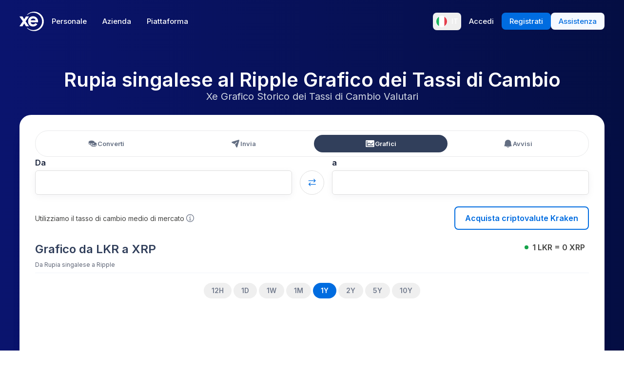

--- FILE ---
content_type: application/javascript; charset=UTF-8
request_url: https://www.xe.com/_next/static/chunks/3125-bdd3ebe05862120f.js
body_size: 2479
content:
"use strict";(self.webpackChunk_N_E=self.webpackChunk_N_E||[]).push([[3125],{53125:(e,a,t)=>{t.d(a,{A:()=>et});var n=t(37876),i=t(18847),l=t.n(i),d=t(95062),r=t.n(d),s=t(95981),o=t(81556),b=t(17149),c=t(19452),p=t(58726),h=t(86231);let u=l()(()=>Promise.all([t.e(4590),t.e(1289),t.e(8209),t.e(9488),t.e(3601),t.e(8069),t.e(533),t.e(7353),t.e(3963),t.e(8466),t.e(2523),t.e(2243),t.e(5370)]).then(t.bind(t,88060)),{loadableGenerated:{webpack:()=>[88060]}}),f=l()(()=>t.e(2753).then(t.bind(t,52753)),{loadableGenerated:{webpack:()=>[52753]}}),g=l()(()=>t.e(9603).then(t.bind(t,79603)),{loadableGenerated:{webpack:()=>[79603]}}),m=l()(()=>t.e(5135).then(t.bind(t,85135)),{loadableGenerated:{webpack:()=>[85135]},ssr:!1}),x=l()(()=>Promise.all([t.e(4820),t.e(7641),t.e(9606)]).then(t.bind(t,59606)),{loadableGenerated:{webpack:()=>[59606]}}),w=l()(()=>t.e(8937).then(t.bind(t,98099)),{loadableGenerated:{webpack:()=>[98099]}}),k=l()(()=>t.e(5971).then(t.bind(t,65971)),{loadableGenerated:{webpack:()=>[65971]}}),j=l()(()=>Promise.all([t.e(4820),t.e(9288)]).then(t.bind(t,19288)),{loadableGenerated:{webpack:()=>[19288]}}),G=l()(()=>t.e(4141).then(t.bind(t,44141)),{loadableGenerated:{webpack:()=>[44141]}}),S=l()(()=>Promise.all([t.e(4820),t.e(330),t.e(4920)]).then(t.bind(t,47095)),{loadableGenerated:{webpack:()=>[47095]}}),C=l()(()=>t.e(9698).then(t.bind(t,19698)),{loadableGenerated:{webpack:()=>[19698]}}),y=l()(()=>t.e(9597).then(t.bind(t,69597)),{loadableGenerated:{webpack:()=>[69597]}}),T=l()(()=>t.e(46).then(t.bind(t,40046)),{loadableGenerated:{webpack:()=>[40046]}}),H=l()(()=>t.e(9411).then(t.bind(t,29411)),{loadableGenerated:{webpack:()=>[29411]}}),P=l()(()=>Promise.all([t.e(4067),t.e(2354),t.e(1509),t.e(317),t.e(2909),t.e(7339),t.e(6471),t.e(469),t.e(938)]).then(t.bind(t,30009)),{loadableGenerated:{webpack:()=>[30009]}}),A=l()(()=>Promise.all([t.e(4590),t.e(1289),t.e(9488),t.e(4067),t.e(2354),t.e(1509),t.e(1340),t.e(533),t.e(7353),t.e(9163)]).then(t.bind(t,74238)),{loadableGenerated:{webpack:()=>[74238]}}),v=l()(()=>t.e(9442).then(t.bind(t,8891)),{loadableGenerated:{webpack:()=>[8891]}}),L=l()(()=>t.e(9502).then(t.bind(t,87121)),{loadableGenerated:{webpack:()=>[87121]}}),R=l()(()=>Promise.all([t.e(9488),t.e(6402)]).then(t.bind(t,66402)),{loadableGenerated:{webpack:()=>[66402]}}),D=l()(()=>t.e(5643).then(t.bind(t,58024)),{loadableGenerated:{webpack:()=>[58024]}}),E=l()(()=>t.e(9009).then(t.bind(t,69009)),{loadableGenerated:{webpack:()=>[69009]}}),I=l()(()=>t.e(3750).then(t.bind(t,91369)),{loadableGenerated:{webpack:()=>[91369]}}),N=l()(()=>t.e(5631).then(t.bind(t,88012)),{loadableGenerated:{webpack:()=>[88012]}}),V=l()(()=>t.e(279).then(t.bind(t,82660)),{loadableGenerated:{webpack:()=>[82660]}}),_=l()(()=>Promise.all([t.e(1289),t.e(2800),t.e(8992),t.e(533),t.e(5437),t.e(4252)]).then(t.bind(t,86289)),{loadableGenerated:{webpack:()=>[86289]}}),B=l()(()=>t.e(8501).then(t.bind(t,20882)),{loadableGenerated:{webpack:()=>[20882]}}),F=l()(()=>t.e(5155).then(t.bind(t,55155)),{loadableGenerated:{webpack:()=>[55155]}}),M=l()(()=>Promise.all([t.e(4590),t.e(1289),t.e(2800),t.e(8992),t.e(768),t.e(533),t.e(7353),t.e(8142)]).then(t.bind(t,68142)),{loadableGenerated:{webpack:()=>[68142]}}),q=l()(()=>t.e(5712).then(t.bind(t,55712)),{loadableGenerated:{webpack:()=>[55712]}}),z=l()(()=>t.e(9855).then(t.bind(t,59855)),{loadableGenerated:{webpack:()=>[59855]}}),O=l()(()=>t.e(3688).then(t.bind(t,43688)),{loadableGenerated:{webpack:()=>[43688]}}),U=l()(()=>Promise.all([t.e(4590),t.e(1289),t.e(8209),t.e(9488),t.e(4067),t.e(4131),t.e(4558),t.e(2800),t.e(3601),t.e(2354),t.e(8992),t.e(317),t.e(2380),t.e(4155),t.e(559),t.e(533),t.e(7353),t.e(7784),t.e(3963),t.e(1751),t.e(8466),t.e(2523),t.e(3705),t.e(5437),t.e(4015),t.e(137)]).then(t.bind(t,60137)),{loadableGenerated:{webpack:()=>[60137]}}),J=l()(()=>t.e(7160).then(t.bind(t,44779)),{loadableGenerated:{webpack:()=>[44779]}}),K=l()(()=>t.e(3662).then(t.bind(t,71281)),{loadableGenerated:{webpack:()=>[71281]}}),Q=l()(()=>t.e(4663).then(t.bind(t,24663)),{loadableGenerated:{webpack:()=>[24663]}}),W=l()(()=>t.e(8236).then(t.bind(t,28236)),{loadableGenerated:{webpack:()=>[28236]}}),X=l()(()=>Promise.all([t.e(1289),t.e(8209),t.e(9488),t.e(4131),t.e(4558),t.e(7784),t.e(3963),t.e(1751),t.e(4158)]).then(t.bind(t,23935)),{loadableGenerated:{webpack:()=>[23935]}}),Y=l()(()=>Promise.all([t.e(4590),t.e(1289),t.e(3601),t.e(2380),t.e(533),t.e(7353),t.e(8466),t.e(2523),t.e(3705),t.e(9154)]).then(t.bind(t,909)),{loadableGenerated:{webpack:()=>[909]}}),Z=l()(()=>Promise.all([t.e(4820),t.e(1676),t.e(277)]).then(t.bind(t,20277)),{loadableGenerated:{webpack:()=>[20277]}}),$=l()(()=>Promise.resolve().then(t.bind(t,32823)),{loadableGenerated:{webpack:()=>[32823]}}),ee=l()(()=>t.e(7704).then(t.bind(t,97704)),{loadableGenerated:{webpack:()=>[97704]}}),ea=e=>{let{contentfulEntry:a,index:t,sectionTheme:i}=e,{dataManifest:l}=(0,b.nH)(),d=a.sys.id,r=a.sys.contentType.sys.id;if("genericContent"===r)return(0,n.jsx)(u,{...a.fields,index:t,theme:i});if("card"===r)return(0,n.jsx)(p.A,{theme:i,...a.fields,index:t});if("newCard"===r)return(0,n.jsx)(o.A,{theme:i,...a.fields,index:t});if("carouselSection"===r)return(0,n.jsx)(x,{...a.fields,dataManifestEntry:null==l?void 0:l[d]});if("stamp"===r){let e=(0,n.jsx)(c.default,{file:a.fields.image.fields.file,description:a.fields.image.fields.description});return(0,n.jsx)(f,{text:a.fields.text,url:a.fields.url,image:e})}else if("appAdSection"===r)return(0,n.jsx)(y,{...a.fields,theme:i});else if("thirdPartyAd"===r)return(0,n.jsx)(m,{dataAdSlot:s.i2,...a.fields});else if("comparisonChart"===r)return(0,n.jsx)(g,{...a.fields});else if("contentDividerSection"===r)return(0,n.jsx)(v,{...a.fields,theme:i});else if("cardsGridSection"===r)return(0,n.jsx)(L,{...a.fields,theme:i});else if("newCardsGridSectionPheonix"===r)return(0,n.jsx)(R,{...a.fields,theme:i});else if("twoCardsGridSection"===r)return(0,n.jsx)(D,{...a.fields,theme:i});else if("bigSection"===r)return(0,n.jsx)(E,{...a.fields,theme:i});else if("basicSection"===r)return(0,n.jsx)(_,{...a.fields,theme:i});else if("newContactFormSection"===r)return(0,n.jsx)(M,{...a.fields,theme:i});else if("businessCtaSection"===r)return(0,n.jsx)(F,{...a.fields,theme:i});else if("richTextSection"===r)return(0,n.jsx)(I,{...a.fields});else if("glossarySection"===r)return(0,n.jsx)(N,{...a.fields});else if("marketingPageHeroContainer"===r)return(0,n.jsx)(V,{...a.fields});else if("blogSection"===r)return(0,n.jsx)(B,{...a.fields,dataManifestEntry:null==l?void 0:l[d],theme:i});else if("logoSection"===r)return(0,n.jsx)(q,{...a.fields,theme:i});else if("subNavBar"===r)return(0,n.jsx)(z,{...a.fields,theme:i});else if("stepByStepSection"===r)return(0,n.jsx)(O,{...a.fields,theme:i});else if("sidedHero"===r)return(0,n.jsx)(U,{...a.fields,theme:i});else if("questions"===r)return(0,n.jsx)(J,{...a.fields,theme:i});else if("pricingSection"===r)return(0,n.jsx)(K,{...a.fields,theme:i});else if("brandsSection"===r)return(0,n.jsx)(Q,{...a.fields,theme:i});else if("disclaimerSection"===r)return(0,n.jsx)(W,{...a.fields,theme:i});else if("sendMoneySection"===r)return(0,n.jsx)(X,{...a.fields,theme:i});else if("affiliateHero"===r)return(0,n.jsx)(Y,{...a.fields,theme:i});else if("trustPilotReviewsSection"===r)return(0,n.jsx)(Z,{...a.fields});else if("sliceSection"===r)return(0,n.jsx)($,{...a.fields,initialData:l[d],index:t});else if("multipleTabSlider"===r)return(0,n.jsx)(ee,{...a.fields});else if("resourceCollection"===r){var ea,et;let e=a.fields.identifier,t=null!=(et=(null==(ea=a.fields.strings)?void 0:ea.map(e=>e.fields)).reduce((e,a)=>{let{key:t,value:n}=a;return e[t]=n,e},{}))?et:{};switch(e){case"Central Bank Rates Table":return(0,n.jsx)(k,{bankRates:l[d]});case"Currency Encyclopedia Snippets":return(0,n.jsx)(j,{heading:t.Heading,topConversionSnippetText:t["Top Conversion Snippet Text"],isoCodeSnippetText:t["ISO Code Snippet Text"],noIsoCodeSnippetText:t["No ISO Code Snippet Text"],currencySymbolSnippetText:t["Currency Symbol Snippet Text"],initialData:l[d]});case"Live Currency Rates Table":return(0,n.jsx)(w,{initialData:l[d]});case"Stats Table":return(0,n.jsx)(G,{headingHigh:t["Heading (High)"],tooltipHigh:(0,h.A)(t["Tooltip (High)"]),headingLow:t["Heading (Low)"],tooltipLow:(0,h.A)(t["Tooltip (Low)"]),headingAverage:t["Heading (Average)"],tooltipAverage:(0,h.A)(t["Tooltip (Average)"]),headingVolatility:t["Heading (Volatility)"],tooltipVolatility:(0,h.A)(t["Tooltip (Volatility)"]),heading30Days:t["Heading (Last 30 Days)"],heading90Days:t["Heading (Last 90 Days)"],heading:t["Stats Table Heading"],initialData:l[d]});case"Currency Conversion Tables":return(0,n.jsx)(S,{tableTitle:t["Table Title"],initialData:l[d]});case"Popular Pairs":return(0,n.jsx)(C,{heading:t.Heading,listText:t["Pairs List Item Text"],initialData:l[d]});case"Currency Profiles":return(0,n.jsx)(H,{heading:t.Heading,currencies:l[d]});case"App Rankings":return(0,n.jsx)(T,{googleRating:t["Google Play Store Rating"],appleRating:t["Apple App Store Rating"],trustpilotRating:t["Trustpilot Rating"],googleRatingsCount:t["Google Play Store Ratings Count"],appleRatingsCount:t["Apple App Store Ratings Count"],trustpilotRatingsCount:t["Trustpilot Ratings Count"]});case"Limited Chart":return(0,n.jsx)(P,{});case"Currency Dashboard":return(0,n.jsx)(A,{heading:t.Heading,inverseLabel:t["Inverse Label"],amountColumnHeading:t["Amount Column Heading"],changeColumnHeading:t["Change Column Heading"],chartColumnHeading:t["Chart Column Heading"],editLabel:t["Edit Label"],doneLabel:t["Done Label"],sendLabel:t["Send Label"],comboboxFaceplateLabel:t["Combobox Faceplate Label"],timestampTemplate:t["Timestamp Template"]});default:throw Error("Unrecognized Resource Collection with key ".concat(e))}}throw Error("Unrecognized content type ".concat(r))};ea.propTypes={contentfulEntry:r().object.isRequired,index:r().number,sectionTheme:r().object};let et=ea}}]);

--- FILE ---
content_type: image/svg+xml
request_url: https://www.xe.com/svgs/flags/xrp.static.svg
body_size: 544
content:
<svg xmlns="http://www.w3.org/2000/svg" fill="none" aria-hidden="true" viewBox="0 0 28 20">
<rect width="28" height="19.9967" fill="black"/>
<g clip-path="url(#clip0_7372_252)">
<path d="M19.3676 4H21.4634L17.103 8.31533C15.5246 9.87745 12.9655 9.87745 11.3871 8.31533L7.02672 4H9.12255L12.435 7.27826C13.4347 8.26758 15.0554 8.26758 16.0551 7.27826L19.3676 4Z" fill="white"/>
<path d="M9.09583 16H7L11.3873 11.658C12.9657 10.0959 15.5248 10.0959 17.1032 11.658L21.4906 16H19.3947L16.0553 12.695C15.0556 11.7057 13.4349 11.7057 12.4352 12.695L9.09583 16Z" fill="white"/>
</g>
<defs>
<clipPath id="clip0_7372_252">
<rect width="14.4906" height="12" fill="white" transform="translate(7 4)"/>
</clipPath>
</defs>
</svg>
